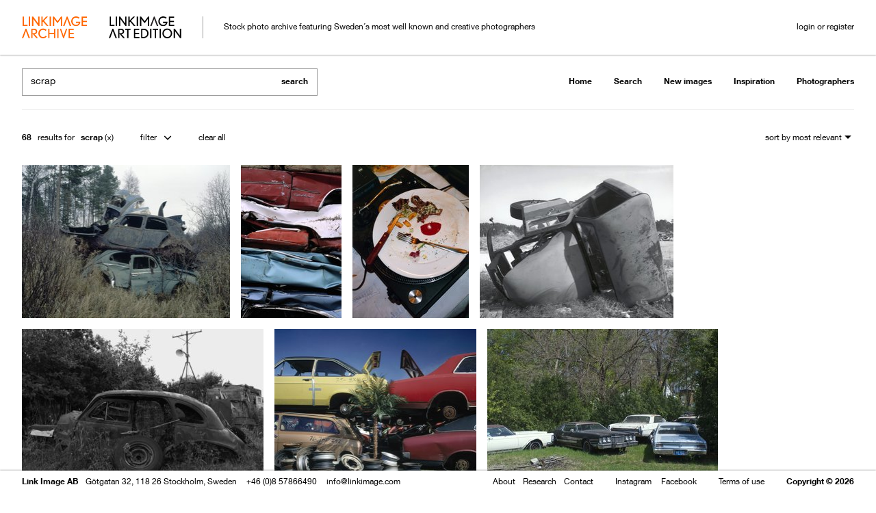

--- FILE ---
content_type: text/html; charset=utf-8
request_url: https://archive.linkimage.com/tags/scrap
body_size: 13572
content:
<!DOCTYPE html>
<html>
<head>
<!-- Global site tag (gtag.js) - Google Analytics -->
<script async src="https://www.googletagmanager.com/gtag/js?id=UA-108931597-1"></script>
<script>
  window.dataLayer = window.dataLayer || [];
  function gtag(){dataLayer.push(arguments);}
  gtag('js', new Date());

  gtag('config', 'UA-108931597-1');
</script>


<title>
Link Image -
scrap

</title>
<meta content='scrap, images, search, image archive, link image, buy images, best photographers ' name='keywords'>
<meta content='Image search results for scrap in Link Image Archive. ' name='description'>
<link href="///fast.fonts.net/cssapi/eb20bea7-60cd-4746-bf13-02ef2fba9040.css" media="none" onload="this.media=&#x27;all&#x27;;" rel="stylesheet" type="text/css" />
<link href="///archive.linkimage.com/assets/application-c4f439c10d3814c049de720ba16dca29.css" media="all" rel="stylesheet" type="text/css" />
<meta content="authenticity_token" name="csrf-param" />
<meta content="/YFgeJ/LYhLplkr9Dd1i17XpOKvv/EIYP2ysVKrrK3Q=" name="csrf-token" />
<meta content='PH0Fg5LvRfTDOOeyYe-8Yrk7doSvuZepZ0a_h21yjY0' name='google-site-verification'>

</head>
<body class='images search'>

<div id='root'>
<header class='#header' id='header'>
<div class='nav-bar-shaddow'></div>
<div class='#nav bar' id='nav'>
<ul class="main-menu"><li class="selected simple-navigation-active-leaf" id="archive"><a href="/" class="selected">archive</a></li><li id="art_edition"><a href="http://artedition.linkimage.com/">art edition</a></li></ul>
<div class='splitter'></div>
<div class='user-menu-profile'>
<div class='logged-in-user login-on'>
Logged in as
<span class='logged-in-user-name'>
Name
</span>
</div>
<ul class="user-menu"><li class="login-on" id="lightbox_menu_link"><a href="/users#lightboxes-tab" class="ajax-modal-link" data-onload="onLoadMyAccount">Lightbox</a></li><li class="profile login-on" id="login_on"><a href="/users" class="ajax-modal-link" data-onload="onLoadMyAccount" id="login-on">Account</a></li><li class="profile login-off" id="login_off"><a href="/login-or-register" class="ajax-modal-link" data-onload="onLoadLoginOrRegister">login or register</a></li></ul>
</div>
<div class='site-descr'>
<div class='wrapper'>
<p>Stock photo archive featuring Sweden´s most well known and creative photographers</p>
</div>
</div>
</div>
<div id='filters'>
<div class='#options bar' id='options'>
<!-- = yield :website_info -->
<form action='/images/search' class='search' id='search'>
<input class='mfp-prevent-close' id='search-input' name='query' placeholder='' type='search' value='scrap'>
<button class='search-trigger mfp-prevent-close' type='submit'>
search
</button>
</form>

<!-- %a#advanced-search-trigger{:href => "#", :data_active => show_advanced_form } advanced search -->
<ul class="sub-menu"><li id="home"><a href="/">Home</a></li><li id="search"><a href="/images/search">Search</a></li><li id="recent"><a href="/images/recent">New images</a></li><li id="inspiration"><a href="/images/inspiration">Inspiration</a></li><li id="photographers"><a href="/photographers">Photographers</a></li></ul>
</div>
<div class='#advanced-options bar' id='advanced-options'>
<div class='results'>
<span class='results-count'></span>
<span class='results-label'></span>
<span class='current-tokens'></span>
<a href='#' id='advanced-search-trigger'>filter</a>
<span class='current-filters'></span>
<a class='clear-filters' href='/images/search' style='display: none'>clear all</a>
</div>
<div class='sort-pagination'>
<div class='sort-container'>
<!-- =render partial: '/shared/sort-options' -->
</div>
<div class='pagination-container'>
<!-- = found_images.nil? ? nil : will_paginate(found_images) -->
</div>
</div>
</div>
</div>
</header>

<main class='#main' id='main'>
<div class='#sidebar' id='sidebar'>
<form action='/images/search' id='filters-form' method='post'>
<input id="page" name="page" type="hidden" value="1" />
<input id="sort" name="sort" type="hidden" />
<input id="query" name="query" type="hidden" value="scrap" />


<div data-collapse id='facets'>
<h3 class=''>Photographers</h3>
<ul class='form-filters' data-facet='creator'>
<li data-facet-term=''>
<input class="filter-value" data-facet-value="" data-facet="creator" id="creator-0" name="facets[creator][0]" type="checkbox" value="" />
<label for='creator-0'>

<span>(<span class='result-count'>0</span>)</span>
</label>
</li>
<li data-facet-term='Berno Hjälmrud'>
<input class="filter-value" data-facet-value="Berno Hjälmrud" data-facet="creator" id="creator-1" name="facets[creator][1]" type="checkbox" value="Berno Hjälmrud" />
<label for='creator-1'>
<a href="/photographers/berno-hjalmrud/images">Berno Hjälmrud
</a><span>(<span class='result-count'>1</span>)</span>
</label>
</li>
<li data-facet-term='Björn Keller'>
<input class="filter-value" data-facet-value="Björn Keller" data-facet="creator" id="creator-2" name="facets[creator][2]" type="checkbox" value="Björn Keller" />
<label for='creator-2'>
<a href="/photographers/bjorn-keller/images">Björn Keller
</a><span>(<span class='result-count'>16</span>)</span>
</label>
</li>
<li data-facet-term='Björn Terring'>
<input class="filter-value" data-facet-value="Björn Terring" data-facet="creator" id="creator-3" name="facets[creator][3]" type="checkbox" value="Björn Terring" />
<label for='creator-3'>
<a href="/photographers/bjorn-terring/images">Björn Terring
</a><span>(<span class='result-count'>0</span>)</span>
</label>
</li>
<li data-facet-term='Brendan Austin'>
<input class="filter-value" data-facet-value="Brendan Austin" data-facet="creator" id="creator-4" name="facets[creator][4]" type="checkbox" value="Brendan Austin" />
<label for='creator-4'>
<a href="/photographers/brendan-austin/images">Brendan Austin
</a><span>(<span class='result-count'>0</span>)</span>
</label>
</li>
<li data-facet-term='Carl Bengtsson'>
<input class="filter-value" data-facet-value="Carl Bengtsson" data-facet="creator" id="creator-5" name="facets[creator][5]" type="checkbox" value="Carl Bengtsson" />
<label for='creator-5'>
<a href="/photographers/carl-bengtsson/images">Carl Bengtsson
</a><span>(<span class='result-count'>2</span>)</span>
</label>
</li>
<li data-facet-term='Carl Hjelte'>
<input class="filter-value" data-facet-value="Carl Hjelte" data-facet="creator" id="creator-6" name="facets[creator][6]" type="checkbox" value="Carl Hjelte" />
<label for='creator-6'>
<a href="/photographers/carl-hjelte/images">Carl Hjelte
</a><span>(<span class='result-count'>3</span>)</span>
</label>
</li>
<li data-facet-term='Christian Gustavsson'>
<input class="filter-value" data-facet-value="Christian Gustavsson" data-facet="creator" id="creator-7" name="facets[creator][7]" type="checkbox" value="Christian Gustavsson" />
<label for='creator-7'>
<a href="/photographers/christian-gustavsson/images">Christian Gustavsson
</a><span>(<span class='result-count'>0</span>)</span>
</label>
</li>
<li data-facet-term='Daniela Gyllensten'>
<input class="filter-value" data-facet-value="Daniela Gyllensten" data-facet="creator" id="creator-8" name="facets[creator][8]" type="checkbox" value="Daniela Gyllensten" />
<label for='creator-8'>
<a href="/photographers/daniela-gyllensten/images">Daniela Gyllensten
</a><span>(<span class='result-count'>0</span>)</span>
</label>
</li>
<li data-facet-term='Denise Grünstein'>
<input class="filter-value" data-facet-value="Denise Grünstein" data-facet="creator" id="creator-9" name="facets[creator][9]" type="checkbox" value="Denise Grünstein" />
<label for='creator-9'>
<a href="/photographers/denise-grunstein/images">Denise Grünstein
</a><span>(<span class='result-count'>0</span>)</span>
</label>
</li>
<li data-facet-term='Elisabeth Toll'>
<input class="filter-value" data-facet-value="Elisabeth Toll" data-facet="creator" id="creator-10" name="facets[creator][10]" type="checkbox" value="Elisabeth Toll" />
<label for='creator-10'>
<a href="/photographers/elisabeth-toll/images">Elisabeth Toll
</a><span>(<span class='result-count'>2</span>)</span>
</label>
</li>
<li data-facet-term='Ewa-Marie Rundquist'>
<input class="filter-value" data-facet-value="Ewa-Marie Rundquist" data-facet="creator" id="creator-11" name="facets[creator][11]" type="checkbox" value="Ewa-Marie Rundquist" />
<label for='creator-11'>
<a href="/photographers/ewa-marie-rundquist/images">Ewa-Marie Rundquist
</a><span>(<span class='result-count'>0</span>)</span>
</label>
</li>
<li data-facet-term='Felix Odell'>
<input class="filter-value" data-facet-value="Felix Odell" data-facet="creator" id="creator-12" name="facets[creator][12]" type="checkbox" value="Felix Odell" />
<label for='creator-12'>
<a href="/photographers/felix-odell/images">Felix Odell
</a><span>(<span class='result-count'>4</span>)</span>
</label>
</li>
<li data-facet-term='Frederik Lieberath'>
<input class="filter-value" data-facet-value="Frederik Lieberath" data-facet="creator" id="creator-13" name="facets[creator][13]" type="checkbox" value="Frederik Lieberath" />
<label for='creator-13'>
<a href="/photographers/frederik-lieberath/images">Frederik Lieberath
</a><span>(<span class='result-count'>0</span>)</span>
</label>
</li>
<li data-facet-term='Gerry Johansson'>
<input class="filter-value" data-facet-value="Gerry Johansson" data-facet="creator" id="creator-14" name="facets[creator][14]" type="checkbox" value="Gerry Johansson" />
<label for='creator-14'>
<a href="/photographers/gerry-johansson/images">Gerry Johansson
</a><span>(<span class='result-count'>18</span>)</span>
</label>
</li>
<li data-facet-term='Gunnar Smoliansky'>
<input class="filter-value" data-facet-value="Gunnar Smoliansky" data-facet="creator" id="creator-15" name="facets[creator][15]" type="checkbox" value="Gunnar Smoliansky" />
<label for='creator-15'>
<a href="/photographers/gunnar-smoliansky/images">Gunnar Smoliansky
</a><span>(<span class='result-count'>5</span>)</span>
</label>
</li>
<li data-facet-term='Henrik Bonnevier'>
<input class="filter-value" data-facet-value="Henrik Bonnevier" data-facet="creator" id="creator-16" name="facets[creator][16]" type="checkbox" value="Henrik Bonnevier" />
<label for='creator-16'>
<a href="/photographers/henrik-bonnevier/images">Henrik Bonnevier
</a><span>(<span class='result-count'>0</span>)</span>
</label>
</li>
<li data-facet-term='Ida Borg'>
<input class="filter-value" data-facet-value="Ida Borg" data-facet="creator" id="creator-17" name="facets[creator][17]" type="checkbox" value="Ida Borg" />
<label for='creator-17'>
<a href="/photographers/ida-borg/images">Ida Borg
</a><span>(<span class='result-count'>0</span>)</span>
</label>
</li>
<li data-facet-term='Idha Lindhag'>
<input class="filter-value" data-facet-value="Idha Lindhag" data-facet="creator" id="creator-18" name="facets[creator][18]" type="checkbox" value="Idha Lindhag" />
<label for='creator-18'>
<a href="/photographers/idha-lindhag/images">Idha Lindhag
</a><span>(<span class='result-count'>0</span>)</span>
</label>
</li>
<li data-facet-term='Jimmy Backius'>
<input class="filter-value" data-facet-value="Jimmy Backius" data-facet="creator" id="creator-19" name="facets[creator][19]" type="checkbox" value="Jimmy Backius" />
<label for='creator-19'>
<a href="/photographers/jimmy-backius/images">Jimmy Backius
</a><span>(<span class='result-count'>0</span>)</span>
</label>
</li>
<li data-facet-term='Joakim Kocjancic'>
<input class="filter-value" data-facet-value="Joakim Kocjancic" data-facet="creator" id="creator-20" name="facets[creator][20]" type="checkbox" value="Joakim Kocjancic" />
<label for='creator-20'>
<a href="/photographers/joakim-kocjancic--2/images">Joakim Kocjancic
</a><span>(<span class='result-count'>2</span>)</span>
</label>
</li>
<li data-facet-term='Joakim Sidenvall'>
<input class="filter-value" data-facet-value="Joakim Sidenvall" data-facet="creator" id="creator-21" name="facets[creator][21]" type="checkbox" value="Joakim Sidenvall" />
<label for='creator-21'>
<a href="/photographers/joakim-sidenvall/images">Joakim Sidenvall
</a><span>(<span class='result-count'>0</span>)</span>
</label>
</li>
<li data-facet-term='Johan Warden'>
<input class="filter-value" data-facet-value="Johan Warden" data-facet="creator" id="creator-22" name="facets[creator][22]" type="checkbox" value="Johan Warden" />
<label for='creator-22'>
<a href="/photographers/johan-warden/images">Johan Warden
</a><span>(<span class='result-count'>0</span>)</span>
</label>
</li>
<li data-facet-term='Katarina Grip Höök'>
<input class="filter-value" data-facet-value="Katarina Grip Höök" data-facet="creator" id="creator-23" name="facets[creator][23]" type="checkbox" value="Katarina Grip Höök" />
<label for='creator-23'>
<a href="/photographers/katarina-grip-hook/images">Katarina Grip Höök
</a><span>(<span class='result-count'>0</span>)</span>
</label>
</li>
<li data-facet-term='Linda Bergman'>
<input class="filter-value" data-facet-value="Linda Bergman" data-facet="creator" id="creator-24" name="facets[creator][24]" type="checkbox" value="Linda Bergman" />
<label for='creator-24'>
<a href="/photographers/linda-bergman/images">Linda Bergman
</a><span>(<span class='result-count'>1</span>)</span>
</label>
</li>
<li data-facet-term='Magnus Magnusson'>
<input class="filter-value" data-facet-value="Magnus Magnusson" data-facet="creator" id="creator-25" name="facets[creator][25]" type="checkbox" value="Magnus Magnusson" />
<label for='creator-25'>
<a href="/photographers/magnus-magnusson/images">Magnus Magnusson
</a><span>(<span class='result-count'>0</span>)</span>
</label>
</li>
<li data-facet-term='Marcus Palmqvist'>
<input class="filter-value" data-facet-value="Marcus Palmqvist" data-facet="creator" id="creator-26" name="facets[creator][26]" type="checkbox" value="Marcus Palmqvist" />
<label for='creator-26'>
<a href="/photographers/marcus-palmqvist/images">Marcus Palmqvist
</a><span>(<span class='result-count'>0</span>)</span>
</label>
</li>
<li data-facet-term='Martin Vallin'>
<input class="filter-value" data-facet-value="Martin Vallin" data-facet="creator" id="creator-27" name="facets[creator][27]" type="checkbox" value="Martin Vallin" />
<label for='creator-27'>
<a href="/photographers/martin-vallin/images">Martin Vallin
</a><span>(<span class='result-count'>0</span>)</span>
</label>
</li>
<li data-facet-term='Martina Hoogland-Ivanow'>
<input class="filter-value" data-facet-value="Martina Hoogland-Ivanow" data-facet="creator" id="creator-28" name="facets[creator][28]" type="checkbox" value="Martina Hoogland-Ivanow" />
<label for='creator-28'>
<a href="/photographers/martina-hoogland-ivanow/images">Martina Hoogland-Ivanow
</a><span>(<span class='result-count'>0</span>)</span>
</label>
</li>
<li data-facet-term='Mathias Sterner'>
<input class="filter-value" data-facet-value="Mathias Sterner" data-facet="creator" id="creator-29" name="facets[creator][29]" type="checkbox" value="Mathias Sterner" />
<label for='creator-29'>
<a href="/photographers/mathias-sterner/images">Mathias Sterner
</a><span>(<span class='result-count'>1</span>)</span>
</label>
</li>
<li data-facet-term='Mattias Edwall'>
<input class="filter-value" data-facet-value="Mattias Edwall" data-facet="creator" id="creator-30" name="facets[creator][30]" type="checkbox" value="Mattias Edwall" />
<label for='creator-30'>
<a href="/photographers/mattias-edwall/images">Mattias Edwall
</a><span>(<span class='result-count'>0</span>)</span>
</label>
</li>
<li data-facet-term='Patric Johansson'>
<input class="filter-value" data-facet-value="Patric Johansson" data-facet="creator" id="creator-31" name="facets[creator][31]" type="checkbox" value="Patric Johansson" />
<label for='creator-31'>
<a href="/photographers/patric-johansson/images">Patric Johansson
</a><span>(<span class='result-count'>3</span>)</span>
</label>
</li>
<li data-facet-term='Pelle Kronestedt'>
<input class="filter-value" data-facet-value="Pelle Kronestedt" data-facet="creator" id="creator-32" name="facets[creator][32]" type="checkbox" value="Pelle Kronestedt" />
<label for='creator-32'>
<a href="/photographers/pelle-kronestedt/images">Pelle Kronestedt
</a><span>(<span class='result-count'>3</span>)</span>
</label>
</li>
<li data-facet-term='Philip Karlberg'>
<input class="filter-value" data-facet-value="Philip Karlberg" data-facet="creator" id="creator-33" name="facets[creator][33]" type="checkbox" value="Philip Karlberg" />
<label for='creator-33'>
<a href="/photographers/philip-karlberg/images">Philip Karlberg
</a><span>(<span class='result-count'>0</span>)</span>
</label>
</li>
<li data-facet-term='Rowan Thornhill'>
<input class="filter-value" data-facet-value="Rowan Thornhill" data-facet="creator" id="creator-34" name="facets[creator][34]" type="checkbox" value="Rowan Thornhill" />
<label for='creator-34'>
<a href="/photographers/rowan-thornhill/images">Rowan Thornhill
</a><span>(<span class='result-count'>0</span>)</span>
</label>
</li>
<li data-facet-term='Sandra Freij'>
<input class="filter-value" data-facet-value="Sandra Freij" data-facet="creator" id="creator-35" name="facets[creator][35]" type="checkbox" value="Sandra Freij" />
<label for='creator-35'>
<a href="/photographers/sandra-freij/images">Sandra Freij
</a><span>(<span class='result-count'>0</span>)</span>
</label>
</li>
<li data-facet-term='Sesse Lind'>
<input class="filter-value" data-facet-value="Sesse Lind" data-facet="creator" id="creator-36" name="facets[creator][36]" type="checkbox" value="Sesse Lind" />
<label for='creator-36'>
<a href="/photographers/sesse-lind/images">Sesse Lind
</a><span>(<span class='result-count'>1</span>)</span>
</label>
</li>
<li data-facet-term='Stefan Andersson'>
<input class="filter-value" data-facet-value="Stefan Andersson" data-facet="creator" id="creator-37" name="facets[creator][37]" type="checkbox" value="Stefan Andersson" />
<label for='creator-37'>
<a href="/photographers/stefan-andersson/images">Stefan Andersson
</a><span>(<span class='result-count'>1</span>)</span>
</label>
</li>
<li data-facet-term='Thomas Klementsson'>
<input class="filter-value" data-facet-value="Thomas Klementsson" data-facet="creator" id="creator-38" name="facets[creator][38]" type="checkbox" value="Thomas Klementsson" />
<label for='creator-38'>
<a href="/photographers/thomas-klementsson/images">Thomas Klementsson
</a><span>(<span class='result-count'>0</span>)</span>
</label>
</li>
<li data-facet-term='Tobias Regell'>
<input class="filter-value" data-facet-value="Tobias Regell" data-facet="creator" id="creator-39" name="facets[creator][39]" type="checkbox" value="Tobias Regell" />
<label for='creator-39'>
<a href="/photographers/tobias-regell/images">Tobias Regell
</a><span>(<span class='result-count'>0</span>)</span>
</label>
</li>
<li data-facet-term='Åke E:son Lindman'>
<input class="filter-value" data-facet-value="Åke E:son Lindman" data-facet="creator" id="creator-40" name="facets[creator][40]" type="checkbox" value="Åke E:son Lindman" />
<label for='creator-40'>
<a href="/photographers/ake-e-son-lindman/images">Åke E:son Lindman
</a><span>(<span class='result-count'>0</span>)</span>
</label>
</li>
<li>
<a class='select-all' href='#'>select all</a>
</li>
<li>
<a class='deselect-all' href='#'>deselect all</a>
</li>
</ul>

<h3 class=''>Keywords</h3>
<ul class='form-filters' data-facet-dynamic data-facet='en_keywords'>
<li data-facet-term='scrap'>
<input class="filter-value" data-facet-value="scrap" data-facet="en_keywords" id="en_keywords-0" name="facets[en_keywords][0]" type="checkbox" value="scrap" />
<label for='en_keywords-0'>
<a href="/tags/scrap">scrap</a>
<span>(<span class='result-count'>58</span>)</span>
</label>
</li>
<li data-facet-term='car'>
<input class="filter-value" data-facet-value="car" data-facet="en_keywords" id="en_keywords-1" name="facets[en_keywords][1]" type="checkbox" value="car" />
<label for='en_keywords-1'>
<a href="/tags/car">car</a>
<span>(<span class='result-count'>31</span>)</span>
</label>
</li>
<li data-facet-term='rust'>
<input class="filter-value" data-facet-value="rust" data-facet="en_keywords" id="en_keywords-2" name="facets[en_keywords][2]" type="checkbox" value="rust" />
<label for='en_keywords-2'>
<a href="/tags/rust">rust</a>
<span>(<span class='result-count'>14</span>)</span>
</label>
</li>
<li data-facet-term='ELV'>
<input class="filter-value" data-facet-value="ELV" data-facet="en_keywords" id="en_keywords-3" name="facets[en_keywords][3]" type="checkbox" value="ELV" />
<label for='en_keywords-3'>
<a href="/tags/elv">ELV</a>
<span>(<span class='result-count'>12</span>)</span>
</label>
</li>
<li data-facet-term='cars'>
<input class="filter-value" data-facet-value="cars" data-facet="en_keywords" id="en_keywords-4" name="facets[en_keywords][4]" type="checkbox" value="cars" />
<label for='en_keywords-4'>
<a href="/tags/cars">cars</a>
<span>(<span class='result-count'>10</span>)</span>
</label>
</li>
<li data-facet-term='old'>
<input class="filter-value" data-facet-value="old" data-facet="en_keywords" id="en_keywords-5" name="facets[en_keywords][5]" type="checkbox" value="old" />
<label for='en_keywords-5'>
<a href="/tags/old">old</a>
<span>(<span class='result-count'>8</span>)</span>
</label>
</li>
<li data-facet-term='metal'>
<input class="filter-value" data-facet-value="metal" data-facet="en_keywords" id="en_keywords-6" name="facets[en_keywords][6]" type="checkbox" value="metal" />
<label for='en_keywords-6'>
<a href="/tags/metal">metal</a>
<span>(<span class='result-count'>6</span>)</span>
</label>
</li>
<li data-facet-term='debris'>
<input class="filter-value" data-facet-value="debris" data-facet="en_keywords" id="en_keywords-7" name="facets[en_keywords][7]" type="checkbox" value="debris" />
<label for='en_keywords-7'>
<a href="/tags/debris">debris</a>
<span>(<span class='result-count'>5</span>)</span>
</label>
</li>
<li data-facet-term='Nature'>
<input class="filter-value" data-facet-value="Nature" data-facet="en_keywords" id="en_keywords-8" name="facets[en_keywords][8]" type="checkbox" value="Nature" />
<label for='en_keywords-8'>
<a href="/tags/nature">Nature</a>
<span>(<span class='result-count'>5</span>)</span>
</label>
</li>
<li data-facet-term='environment'>
<input class="filter-value" data-facet-value="environment" data-facet="en_keywords" id="en_keywords-9" name="facets[en_keywords][9]" type="checkbox" value="environment" />
<label for='en_keywords-9'>
<a href="/tags/environment">environment</a>
<span>(<span class='result-count'>4</span>)</span>
</label>
</li>
<li>
<a class='select-all' href='#'>select all</a>
</li>
<li>
<a class='deselect-all' href='#'>deselect all</a>
</li>
</ul>

<h3 class=''>Model release</h3>
<ul class='form-filters' data-facet='model_release_status'>
<li data-facet-term=''>
<input class="filter-value" data-facet-value="" data-facet="model_release_status" id="model_release_status-0" name="facets[model_release_status][0]" type="checkbox" value="" />
<label for='model_release_status-0'>

<span>(<span class='result-count'>0</span>)</span>
</label>
</li>
<li data-facet-term='limited'>
<input class="filter-value" data-facet-value="limited" data-facet="model_release_status" id="model_release_status-1" name="facets[model_release_status][1]" type="checkbox" value="limited" />
<label for='model_release_status-1'>
Limited or incomplete model releases
<span>(<span class='result-count'>0</span>)</span>
</label>
</li>
<li data-facet-term='none'>
<input class="filter-value" data-facet-value="none" data-facet="model_release_status" id="model_release_status-2" name="facets[model_release_status][2]" type="checkbox" value="none" />
<label for='model_release_status-2'>
Not model released
<span>(<span class='result-count'>2</span>)</span>
</label>
</li>
<li data-facet-term='not_applicable'>
<input class="filter-value" data-facet-value="not_applicable" data-facet="model_release_status" id="model_release_status-3" name="facets[model_release_status][3]" type="checkbox" value="not_applicable" />
<label for='model_release_status-3'>
Not applicable
<span>(<span class='result-count'>1</span>)</span>
</label>
</li>
<li data-facet-term='unlimited'>
<input class="filter-value" data-facet-value="unlimited" data-facet="model_release_status" id="model_release_status-4" name="facets[model_release_status][4]" type="checkbox" value="unlimited" />
<label for='model_release_status-4'>
Model released
<span>(<span class='result-count'>57</span>)</span>
</label>
</li>
</ul>

<!-- =render :partial => '/shared/facet', locals: { name: "Category", facet: 'category' } -->
<h3 class=''>Color</h3>
<ul class='form-filters' data-facet='color_mode'>
<li data-facet-term='B'>
<input class="filter-value" data-facet-value="B" data-facet="color_mode" id="color_mode-0" name="facets[color_mode][0]" type="checkbox" value="B" />
<label for='color_mode-0'>
Black &amp; White
<span>(<span class='result-count'>7</span>)</span>
</label>
</li>
<li data-facet-term='C'>
<input class="filter-value" data-facet-value="C" data-facet="color_mode" id="color_mode-1" name="facets[color_mode][1]" type="checkbox" value="C" />
<label for='color_mode-1'>
Color
<span>(<span class='result-count'>61</span>)</span>
</label>
</li>
</ul>

<h3 class=''>Orientation</h3>
<ul class='form-filters' data-facet='image_orientation'>
<li data-facet-term='L'>
<input class="filter-value" data-facet-value="L" data-facet="image_orientation" id="image_orientation-0" name="facets[image_orientation][0]" type="checkbox" value="L" />
<label for='image_orientation-0'>
Landscape
<span>(<span class='result-count'>48</span>)</span>
</label>
</li>
<li data-facet-term='P'>
<input class="filter-value" data-facet-value="P" data-facet="image_orientation" id="image_orientation-1" name="facets[image_orientation][1]" type="checkbox" value="P" />
<label for='image_orientation-1'>
Portrait
<span>(<span class='result-count'>18</span>)</span>
</label>
</li>
<li data-facet-term='S'>
<input class="filter-value" data-facet-value="S" data-facet="image_orientation" id="image_orientation-2" name="facets[image_orientation][2]" type="checkbox" value="S" />
<label for='image_orientation-2'>
Square
<span>(<span class='result-count'>2</span>)</span>
</label>
</li>
</ul>

<!-- =render :partial => '/shared/facet-date', locals: { name: "Date", facet: 'created_at_month' } -->
</div>
</form>
</div>


<section class='#content' id='content'>
<div class='search-results'>
<ul class='image-list lazy-container'>
<li class='touchcarousel-item'>
<a class='ajax-modal-gallery-link image-link' data-image-id='28615' data-medium-image-height='320' data-medium-image-width='435' data-medium-image='///archive.linkimage.com/images/028/28615/normal_27526.jpg' data-photographer='Gerry Johansson' data-title='27526' href='/images/27526'>
<div class='image'>
<img class='lazy' data-original='///archive.linkimage.com/images/028/28615/small_27526.jpg' height='224' src='[data-uri]' width='304'>
<noscript>
<img alt="Scrap Cars in Nature by Gerry Johansson" height="224" src="///archive.linkimage.com/images/028/28615/small_27526.jpg" title="Scrap Cars in Nature by Gerry Johansson" width="304" />
</noscript>

</div>
</a>
</li>

<li class='touchcarousel-item'>
<a class='ajax-modal-gallery-link image-link' data-image-id='47732' data-medium-image-height='320' data-medium-image-width='210' data-medium-image='///archive.linkimage.com/images/047/47732/normal_5272.jpg' data-photographer='Carl Hjelte' data-title='5272' href='/images/5272'>
<div class='image'>
<img class='lazy' data-original='///archive.linkimage.com/images/047/47732/small_5272.jpg' height='224' src='[data-uri]' width='147'>
<noscript>
<img alt="5272 by Carl Hjelte" height="224" src="///archive.linkimage.com/images/047/47732/small_5272.jpg" title="5272 by Carl Hjelte" width="147" />
</noscript>

</div>
</a>
</li>

<li class='touchcarousel-item'>
<a class='ajax-modal-gallery-link image-link' data-image-id='43475' data-medium-image-height='320' data-medium-image-width='243' data-medium-image='///archive.linkimage.com/images/043/43475/normal_10915.jpg' data-photographer='Stefan Andersson' data-title='10915' href='/images/10915'>
<div class='image'>
<img class='lazy' data-original='///archive.linkimage.com/images/043/43475/small_10915.jpg' height='224' src='[data-uri]' width='170'>
<noscript>
<img alt="10915 by Stefan Andersson" height="224" src="///archive.linkimage.com/images/043/43475/small_10915.jpg" title="10915 by Stefan Andersson" width="170" />
</noscript>

</div>
</a>
</li>

<li class='touchcarousel-item'>
<a class='ajax-modal-gallery-link image-link' data-image-id='11641' data-medium-image-height='320' data-medium-image-width='405' data-medium-image='///archive.linkimage.com/images/011/11641/normal_34493.jpg' data-photographer='Gerry Johansson' data-title='34493' href='/images/34493'>
<div class='image'>
<img class='lazy' data-original='///archive.linkimage.com/images/011/11641/small_34493.jpg' height='224' src='[data-uri]' width='283'>
<noscript>
<img alt="Scrapped truck cab; by Gerry Johansson" height="224" src="///archive.linkimage.com/images/011/11641/small_34493.jpg" title="Scrapped truck cab; by Gerry Johansson" width="283" />
</noscript>

</div>
</a>
</li>

<li class='touchcarousel-item'>
<a class='ajax-modal-gallery-link image-link' data-image-id='12613' data-medium-image-height='320' data-medium-image-width='504' data-medium-image='///archive.linkimage.com/images/012/12613/normal_35837.jpg' data-photographer='Patric Johansson' data-title='35837' href='/images/35837'>
<div class='image'>
<img class='lazy' data-original='///archive.linkimage.com/images/012/12613/small_35837.jpg' height='224' src='[data-uri]' width='353'>
<noscript>
<img alt="35837 by Patric Johansson" height="224" src="///archive.linkimage.com/images/012/12613/small_35837.jpg" title="35837 by Patric Johansson" width="353" />
</noscript>

</div>
</a>
</li>

<li class='touchcarousel-item'>
<a class='ajax-modal-gallery-link image-link' data-image-id='41183' data-medium-image-height='320' data-medium-image-width='422' data-medium-image='///archive.linkimage.com/images/041/41183/normal_21453.jpg' data-photographer='Gerry Johansson' data-title='21453' href='/images/21453'>
<div class='image'>
<img class='lazy' data-original='///archive.linkimage.com/images/041/41183/small_21453.jpg' height='224' src='[data-uri]' width='295'>
<noscript>
<img alt="Bilskrot. Malmö by Gerry Johansson" height="224" src="///archive.linkimage.com/images/041/41183/small_21453.jpg" title="Bilskrot. Malmö by Gerry Johansson" width="295" />
</noscript>

</div>
</a>
</li>

<li class='touchcarousel-item'>
<a class='ajax-modal-gallery-link image-link' data-image-id='23363' data-medium-image-height='320' data-medium-image-width='481' data-medium-image='///archive.linkimage.com/images/023/23363/normal_49888.jpg' data-photographer='Gerry Johansson' data-title='49888' href='/images/49888'>
<div class='image'>
<img class='lazy' data-original='///archive.linkimage.com/images/023/23363/small_49888.jpg' height='224' src='[data-uri]' width='337'>
<noscript>
<img alt="Parked cars by Gerry Johansson" height="224" src="///archive.linkimage.com/images/023/23363/small_49888.jpg" title="Parked cars by Gerry Johansson" width="337" />
</noscript>

</div>
</a>
</li>

<li class='touchcarousel-item'>
<a class='ajax-modal-gallery-link image-link' data-image-id='35734' data-medium-image-height='320' data-medium-image-width='398' data-medium-image='///archive.linkimage.com/images/035/35734/normal_14629.jpg' data-photographer='Elisabeth Toll' data-title='14629' href='/images/14629'>
<div class='image'>
<img class='lazy' data-original='///archive.linkimage.com/images/035/35734/small_14629.jpg' height='224' src='[data-uri]' width='279'>
<noscript>
<img alt="14629 by Elisabeth Toll" height="224" src="///archive.linkimage.com/images/035/35734/small_14629.jpg" title="14629 by Elisabeth Toll" width="279" />
</noscript>

</div>
</a>
</li>

<li class='touchcarousel-item'>
<a class='ajax-modal-gallery-link image-link' data-image-id='35601' data-medium-image-height='320' data-medium-image-width='490' data-medium-image='///archive.linkimage.com/images/035/35601/normal_14510.jpg' data-photographer='Elisabeth Toll' data-title='14510' href='/images/14510'>
<div class='image'>
<img class='lazy' data-original='///archive.linkimage.com/images/035/35601/small_14510.jpg' height='224' src='[data-uri]' width='343'>
<noscript>
<img alt="14510 by Elisabeth Toll" height="224" src="///archive.linkimage.com/images/035/35601/small_14510.jpg" title="14510 by Elisabeth Toll" width="343" />
</noscript>

</div>
</a>
</li>

<li class='touchcarousel-item'>
<a class='ajax-modal-gallery-link image-link' data-image-id='47707' data-medium-image-height='320' data-medium-image-width='260' data-medium-image='///archive.linkimage.com/images/047/47707/normal_5182.jpg' data-photographer='Carl Hjelte' data-title='5182' href='/images/5182'>
<div class='image'>
<img class='lazy' data-original='///archive.linkimage.com/images/047/47707/small_5182.jpg' height='224' src='[data-uri]' width='182'>
<noscript>
<img alt="5182 by Carl Hjelte" height="224" src="///archive.linkimage.com/images/047/47707/small_5182.jpg" title="5182 by Carl Hjelte" width="182" />
</noscript>

</div>
</a>
</li>

<li class='touchcarousel-item'>
<a class='ajax-modal-gallery-link image-link' data-image-id='46641' data-medium-image-height='320' data-medium-image-width='321' data-medium-image='///archive.linkimage.com/images/046/46641/normal_3047.jpg' data-photographer='Carl Hjelte' data-title='3047' href='/images/3047'>
<div class='image'>
<img class='lazy' data-original='///archive.linkimage.com/images/046/46641/small_3047.jpg' height='224' src='[data-uri]' width='225'>
<noscript>
<img alt="Scrap cars on flatbed by Carl Hjelte" height="224" src="///archive.linkimage.com/images/046/46641/small_3047.jpg" title="Scrap cars on flatbed by Carl Hjelte" width="225" />
</noscript>

</div>
</a>
</li>

<li class='touchcarousel-item'>
<a class='ajax-modal-gallery-link image-link' data-image-id='45701' data-medium-image-height='320' data-medium-image-width='478' data-medium-image='///archive.linkimage.com/images/045/45701/normal_1485.jpg' data-photographer='Gunnar Smoliansky' data-title='1485' href='/images/1485'>
<div class='image'>
<img class='lazy' data-original='///archive.linkimage.com/images/045/45701/small_1485.jpg' height='224' src='[data-uri]' width='334'>
<noscript>
<img alt="two old cars by Gunnar Smoliansky" height="224" src="///archive.linkimage.com/images/045/45701/small_1485.jpg" title="two old cars by Gunnar Smoliansky" width="334" />
</noscript>

</div>
</a>
</li>

<li class='touchcarousel-item'>
<a class='ajax-modal-gallery-link image-link' data-image-id='10030' data-medium-image-height='320' data-medium-image-width='426' data-medium-image='///archive.linkimage.com/images/010/10030/normal_61195.jpg' data-photographer='Felix Odell' data-title='61195' href='/images/61195'>
<div class='image'>
<img class='lazy' data-original='///archive.linkimage.com/images/010/10030/small_61195.jpg' height='224' src='[data-uri]' width='298'>
<noscript>
<img alt="Sweden by Felix Odell" height="224" src="///archive.linkimage.com/images/010/10030/small_61195.jpg" title="Sweden by Felix Odell" width="298" />
</noscript>

</div>
</a>
</li>

<li class='touchcarousel-item'>
<a class='ajax-modal-gallery-link image-link' data-image-id='62029' data-medium-image-height='320' data-medium-image-width='480' data-medium-image='///archive.linkimage.com/images/062/62029/normal_73160.jpg' data-photographer='Mathias Sterner' data-title='73160' href='/images/73160'>
<div class='image'>
<img class='lazy' data-original='///archive.linkimage.com/images/062/62029/small_73160.jpg' height='224' src='[data-uri]' width='336'>
<noscript>
<img alt="73160 by Mathias Sterner" height="224" src="///archive.linkimage.com/images/062/62029/small_73160.jpg" title="73160 by Mathias Sterner" width="336" />
</noscript>

</div>
</a>
</li>

<li class='touchcarousel-item'>
<a class='ajax-modal-gallery-link image-link' data-image-id='18005' data-medium-image-height='320' data-medium-image-width='426' data-medium-image='///archive.linkimage.com/images/018/18005/normal_42529.jpg' data-photographer='Björn Keller' data-title='42529' href='/images/42529'>
<div class='image'>
<img class='lazy' data-original='///archive.linkimage.com/images/018/18005/small_42529.jpg' height='224' src='[data-uri]' width='298'>
<noscript>
<img alt="42529 by Björn Keller" height="224" src="///archive.linkimage.com/images/018/18005/small_42529.jpg" title="42529 by Björn Keller" width="298" />
</noscript>

</div>
</a>
</li>

<li class='touchcarousel-item'>
<a class='ajax-modal-gallery-link image-link' data-image-id='23852' data-medium-image-height='320' data-medium-image-width='426' data-medium-image='///archive.linkimage.com/images/023/23852/normal_50130.jpg' data-photographer='Björn Keller' data-title='50130' href='/images/50130'>
<div class='image'>
<img class='lazy' data-original='///archive.linkimage.com/images/023/23852/small_50130.jpg' height='224' src='[data-uri]' width='298'>
<noscript>
<img alt="50130 by Björn Keller" height="224" src="///archive.linkimage.com/images/023/23852/small_50130.jpg" title="50130 by Björn Keller" width="298" />
</noscript>

</div>
</a>
</li>

<li class='touchcarousel-item'>
<a class='ajax-modal-gallery-link image-link' data-image-id='28996' data-medium-image-height='320' data-medium-image-width='477' data-medium-image='///archive.linkimage.com/images/028/28996/normal_27722.jpg' data-photographer='Gerry Johansson' data-title='27722' href='/images/27722'>
<div class='image'>
<img class='lazy' data-original='///archive.linkimage.com/images/028/28996/small_27722.jpg' height='224' src='[data-uri]' width='334'>
<noscript>
<img alt="Scrap Cars in the garden. USA by Gerry Johansson" height="224" src="///archive.linkimage.com/images/028/28996/small_27722.jpg" title="Scrap Cars in the garden. USA by Gerry Johansson" width="334" />
</noscript>

</div>
</a>
</li>

<li class='touchcarousel-item'>
<a class='ajax-modal-gallery-link image-link' data-image-id='54035' data-medium-image-height='320' data-medium-image-width='480' data-medium-image='///archive.linkimage.com/images/054/54035/normal_65264.jpg' data-photographer='Linda Bergman' data-title='65264' href='/images/65264'>
<div class='image'>
<img class='lazy' data-original='///archive.linkimage.com/images/054/54035/small_65264.jpg' height='224' src='[data-uri]' width='336'>
<noscript>
<img alt="65264 by Linda Bergman" height="224" src="///archive.linkimage.com/images/054/54035/small_65264.jpg" title="65264 by Linda Bergman" width="336" />
</noscript>

</div>
</a>
</li>

<li class='touchcarousel-item'>
<a class='ajax-modal-gallery-link image-link' data-image-id='26711' data-medium-image-height='320' data-medium-image-width='256' data-medium-image='///archive.linkimage.com/images/026/26711/normal_25731.jpg' data-photographer='Pelle Kronestedt' data-title='25731' href='/images/25731'>
<div class='image'>
<img class='lazy' data-original='///archive.linkimage.com/images/026/26711/small_25731.jpg' height='224' src='[data-uri]' width='179'>
<noscript>
<img alt="Excavator in Endhoven, Holland, 1998 by Pelle Kronestedt" height="224" src="///archive.linkimage.com/images/026/26711/small_25731.jpg" title="Excavator in Endhoven, Holland, 1998 by Pelle Kronestedt" width="179" />
</noscript>

</div>
</a>
</li>

<li class='touchcarousel-item'>
<a class='ajax-modal-gallery-link image-link' data-image-id='26951' data-medium-image-height='320' data-medium-image-width='313' data-medium-image='///archive.linkimage.com/images/026/26951/normal_25917.jpg' data-photographer='Gunnar Smoliansky' data-title='25917' href='/images/25917'>
<div class='image'>
<img class='lazy' data-original='///archive.linkimage.com/images/026/26951/small_25917.jpg' height='224' src='[data-uri]' width='219'>
<noscript>
<img alt="25917 by Gunnar Smoliansky" height="224" src="///archive.linkimage.com/images/026/26951/small_25917.jpg" title="25917 by Gunnar Smoliansky" width="219" />
</noscript>

</div>
</a>
</li>

<li class='touchcarousel-item'>
<a class='ajax-modal-gallery-link image-link' data-image-id='27137' data-medium-image-height='320' data-medium-image-width='316' data-medium-image='///archive.linkimage.com/images/027/27137/normal_26187.jpg' data-photographer='Gunnar Smoliansky' data-title='26187' href='/images/26187'>
<div class='image'>
<img class='lazy' data-original='///archive.linkimage.com/images/027/27137/small_26187.jpg' height='224' src='[data-uri]' width='221'>
<noscript>
<img alt="26187 by Gunnar Smoliansky" height="224" src="///archive.linkimage.com/images/027/27137/small_26187.jpg" title="26187 by Gunnar Smoliansky" width="221" />
</noscript>

</div>
</a>
</li>

<li class='touchcarousel-item'>
<a class='ajax-modal-gallery-link image-link' data-image-id='29114' data-medium-image-height='320' data-medium-image-width='470' data-medium-image='///archive.linkimage.com/images/029/29114/normal_27874.jpg' data-photographer='Gerry Johansson' data-title='27874' href='/images/27874'>
<div class='image'>
<img class='lazy' data-original='///archive.linkimage.com/images/029/29114/small_27874.jpg' height='224' src='[data-uri]' width='329'>
<noscript>
<img alt="Bus Front, Japan by Gerry Johansson" height="224" src="///archive.linkimage.com/images/029/29114/small_27874.jpg" title="Bus Front, Japan by Gerry Johansson" width="329" />
</noscript>

</div>
</a>
</li>

<li class='touchcarousel-item'>
<a class='ajax-modal-gallery-link image-link' data-image-id='18014' data-medium-image-height='320' data-medium-image-width='426' data-medium-image='///archive.linkimage.com/images/018/18014/normal_42538.jpg' data-photographer='Björn Keller' data-title='42538' href='/images/42538'>
<div class='image'>
<img class='lazy' data-original='///archive.linkimage.com/images/018/18014/small_42538.jpg' height='224' src='[data-uri]' width='298'>
<noscript>
<img alt="42538 by Björn Keller" height="224" src="///archive.linkimage.com/images/018/18014/small_42538.jpg" title="42538 by Björn Keller" width="298" />
</noscript>

</div>
</a>
</li>

<li class='touchcarousel-item'>
<a class='ajax-modal-gallery-link image-link' data-image-id='23847' data-medium-image-height='320' data-medium-image-width='426' data-medium-image='///archive.linkimage.com/images/023/23847/normal_50127.jpg' data-photographer='Björn Keller' data-title='50127' href='/images/50127'>
<div class='image'>
<img class='lazy' data-original='///archive.linkimage.com/images/023/23847/small_50127.jpg' height='224' src='[data-uri]' width='298'>
<noscript>
<img alt="50127 by Björn Keller" height="224" src="///archive.linkimage.com/images/023/23847/small_50127.jpg" title="50127 by Björn Keller" width="298" />
</noscript>

</div>
</a>
</li>

<li class='touchcarousel-item'>
<a class='ajax-modal-gallery-link image-link' data-image-id='28190' data-medium-image-height='320' data-medium-image-width='488' data-medium-image='///archive.linkimage.com/images/028/28190/normal_27097.jpg' data-photographer='Gerry Johansson' data-title='27097' href='/images/27097'>
<div class='image'>
<img class='lazy' data-original='///archive.linkimage.com/images/028/28190/small_27097.jpg' height='224' src='[data-uri]' width='342'>
<noscript>
<img alt="Fences With Tyres. Bilskrot. Spain by Gerry Johansson" height="224" src="///archive.linkimage.com/images/028/28190/small_27097.jpg" title="Fences With Tyres. Bilskrot. Spain by Gerry Johansson" width="342" />
</noscript>

</div>
</a>
</li>

<li class='touchcarousel-item'>
<a class='ajax-modal-gallery-link image-link' data-image-id='9711' data-medium-image-height='320' data-medium-image-width='426' data-medium-image='///archive.linkimage.com/images/009/9711/normal_61186.jpg' data-photographer='Felix Odell' data-title='61186' href='/images/61186'>
<div class='image'>
<img class='lazy' data-original='///archive.linkimage.com/images/009/9711/small_61186.jpg' height='224' src='[data-uri]' width='298'>
<noscript>
<img alt="Sweden by Felix Odell" height="224" src="///archive.linkimage.com/images/009/9711/small_61186.jpg" title="Sweden by Felix Odell" width="298" />
</noscript>

</div>
</a>
</li>

<li class='touchcarousel-item'>
<a class='ajax-modal-gallery-link image-link' data-image-id='23031' data-medium-image-height='320' data-medium-image-width='426' data-medium-image='///archive.linkimage.com/images/023/23031/normal_49511.jpg' data-photographer='Björn Keller' data-title='49511' href='/images/49511'>
<div class='image'>
<img class='lazy' data-original='///archive.linkimage.com/images/023/23031/small_49511.jpg' height='224' src='[data-uri]' width='298'>
<noscript>
<img alt="49511 by Björn Keller" height="224" src="///archive.linkimage.com/images/023/23031/small_49511.jpg" title="49511 by Björn Keller" width="298" />
</noscript>

</div>
</a>
</li>

<li class='touchcarousel-item'>
<a class='ajax-modal-gallery-link image-link' data-image-id='23271' data-medium-image-height='320' data-medium-image-width='239' data-medium-image='///archive.linkimage.com/images/023/23271/normal_49504.jpg' data-photographer='Björn Keller' data-title='49504' href='/images/49504'>
<div class='image'>
<img class='lazy' data-original='///archive.linkimage.com/images/023/23271/small_49504.jpg' height='224' src='[data-uri]' width='167'>
<noscript>
<img alt="49504 by Björn Keller" height="224" src="///archive.linkimage.com/images/023/23271/small_49504.jpg" title="49504 by Björn Keller" width="167" />
</noscript>

</div>
</a>
</li>

<li class='touchcarousel-item'>
<a class='ajax-modal-gallery-link image-link' data-image-id='12609' data-medium-image-height='320' data-medium-image-width='504' data-medium-image='///archive.linkimage.com/images/012/12609/normal_35835.jpg' data-photographer='Patric Johansson' data-title='35835' href='/images/35835'>
<div class='image'>
<img class='lazy' data-original='///archive.linkimage.com/images/012/12609/small_35835.jpg' height='224' src='[data-uri]' width='353'>
<noscript>
<img alt="35835 by Patric Johansson" height="224" src="///archive.linkimage.com/images/012/12609/small_35835.jpg" title="35835 by Patric Johansson" width="353" />
</noscript>

</div>
</a>
</li>

<li class='touchcarousel-item'>
<a class='ajax-modal-gallery-link image-link' data-image-id='26768' data-medium-image-height='320' data-medium-image-width='320' data-medium-image='///archive.linkimage.com/images/026/26768/normal_25533.jpg' data-photographer='Pelle Kronestedt' data-title='25533' href='/images/25533'>
<div class='image'>
<img class='lazy' data-original='///archive.linkimage.com/images/026/26768/small_25533.jpg' height='224' src='[data-uri]' width='224'>
<noscript>
<img alt="Landfill in Iceland by Pelle Kronestedt" height="224" src="///archive.linkimage.com/images/026/26768/small_25533.jpg" title="Landfill in Iceland by Pelle Kronestedt" width="224" />
</noscript>

</div>
</a>
</li>

<li class='touchcarousel-item'>
<a class='ajax-modal-gallery-link image-link' data-image-id='26895' data-medium-image-height='320' data-medium-image-width='320' data-medium-image='///archive.linkimage.com/images/026/26895/normal_25639.jpg' data-photographer='Pelle Kronestedt' data-title='25639' href='/images/25639'>
<div class='image'>
<img class='lazy' data-original='///archive.linkimage.com/images/026/26895/small_25639.jpg' height='224' src='[data-uri]' width='224'>
<noscript>
<img alt="Island by Pelle Kronestedt" height="224" src="///archive.linkimage.com/images/026/26895/small_25639.jpg" title="Island by Pelle Kronestedt" width="224" />
</noscript>

</div>
</a>
</li>

<li class='touchcarousel-item'>
<a class='ajax-modal-gallery-link image-link' data-image-id='27153' data-medium-image-height='320' data-medium-image-width='441' data-medium-image='///archive.linkimage.com/images/027/27153/normal_26214.jpg' data-photographer='Gunnar Smoliansky' data-title='26214' href='/images/26214'>
<div class='image'>
<img class='lazy' data-original='///archive.linkimage.com/images/027/27153/small_26214.jpg' height='224' src='[data-uri]' width='308'>
<noscript>
<img alt="26214 by Gunnar Smoliansky" height="224" src="///archive.linkimage.com/images/027/27153/small_26214.jpg" title="26214 by Gunnar Smoliansky" width="308" />
</noscript>

</div>
</a>
</li>

<li class='touchcarousel-item'>
<a class='ajax-modal-gallery-link image-link' data-image-id='41242' data-medium-image-height='320' data-medium-image-width='419' data-medium-image='///archive.linkimage.com/images/041/41242/normal_21505.jpg' data-photographer='Gerry Johansson' data-title='21505' href='/images/21505'>
<div class='image'>
<img class='lazy' data-original='///archive.linkimage.com/images/041/41242/small_21505.jpg' height='224' src='[data-uri]' width='293'>
<noscript>
<img alt="Parts On Deck by Gerry Johansson" height="224" src="///archive.linkimage.com/images/041/41242/small_21505.jpg" title="Parts On Deck by Gerry Johansson" width="293" />
</noscript>

</div>
</a>
</li>

<li class='touchcarousel-item'>
<a class='ajax-modal-gallery-link image-link' data-image-id='40035' data-medium-image-height='320' data-medium-image-width='302' data-medium-image='///archive.linkimage.com/images/040/40035/normal_20248.jpg' data-photographer='Gerry Johansson' data-title='20248' href='/images/20248'>
<div class='image'>
<img class='lazy' data-original='///archive.linkimage.com/images/040/40035/small_20248.jpg' height='224' src='[data-uri]' width='211'>
<noscript>
<img alt="Boat. Halmstad by Gerry Johansson" height="224" src="///archive.linkimage.com/images/040/40035/small_20248.jpg" title="Boat. Halmstad by Gerry Johansson" width="211" />
</noscript>

</div>
</a>
</li>

<li class='touchcarousel-item'>
<a class='ajax-modal-gallery-link image-link' data-image-id='8190' data-medium-image-height='320' data-medium-image-width='442' data-medium-image='///archive.linkimage.com/images/008/8190/normal_59485.jpg' data-photographer='Carl Bengtsson' data-title='59485' href='/images/59485'>
<div class='image'>
<img class='lazy' data-original='///archive.linkimage.com/images/008/8190/small_59485.jpg' height='224' src='[data-uri]' width='310'>
<noscript>
<img alt="59485 by Carl Bengtsson" height="224" src="///archive.linkimage.com/images/008/8190/small_59485.jpg" title="59485 by Carl Bengtsson" width="310" />
</noscript>

</div>
</a>
</li>

<li class='touchcarousel-item'>
<a class='ajax-modal-gallery-link image-link' data-image-id='15876' data-medium-image-height='320' data-medium-image-width='426' data-medium-image='///archive.linkimage.com/images/015/15876/normal_40386.jpg' data-photographer='Björn Keller' data-title='40386' href='/images/40386'>
<div class='image'>
<img class='lazy' data-original='///archive.linkimage.com/images/015/15876/small_40386.jpg' height='224' src='[data-uri]' width='298'>
<noscript>
<img alt="Faro by Björn Keller" height="224" src="///archive.linkimage.com/images/015/15876/small_40386.jpg" title="Faro by Björn Keller" width="298" />
</noscript>

</div>
</a>
</li>

<li class='touchcarousel-item'>
<a class='ajax-modal-gallery-link image-link' data-image-id='29719' data-medium-image-height='320' data-medium-image-width='477' data-medium-image='///archive.linkimage.com/images/029/29719/normal_22475.jpg' data-photographer='Gerry Johansson' data-title='22475' href='/images/22475'>
<div class='image'>
<img class='lazy' data-original='///archive.linkimage.com/images/029/29719/small_22475.jpg' height='224' src='[data-uri]' width='333'>
<noscript>
<img alt="Truck With open hood by Gerry Johansson" height="224" src="///archive.linkimage.com/images/029/29719/small_22475.jpg" title="Truck With open hood by Gerry Johansson" width="333" />
</noscript>

</div>
</a>
</li>

<li class='touchcarousel-item'>
<a class='ajax-modal-gallery-link image-link' data-image-id='5915' data-medium-image-height='320' data-medium-image-width='213' data-medium-image='///archive.linkimage.com/images/005/5915/normal_32721.jpg' data-photographer='Berno Hjälmrud' data-title='32721' href='/images/32721'>
<div class='image'>
<img class='lazy' data-original='///archive.linkimage.com/images/005/5915/small_32721.jpg' height='224' src='[data-uri]' width='149'>
<noscript>
<img alt="TABLE RESERVATION by Berno Hjälmrud" height="224" src="///archive.linkimage.com/images/005/5915/small_32721.jpg" title="TABLE RESERVATION by Berno Hjälmrud" width="149" />
</noscript>

</div>
</a>
</li>

<li class='touchcarousel-item'>
<a class='ajax-modal-gallery-link image-link' data-image-id='10208' data-medium-image-height='320' data-medium-image-width='312' data-medium-image='///archive.linkimage.com/images/010/10208/normal_35041.jpg' data-photographer='Gerry Johansson' data-title='35041' href='/images/35041'>
<div class='image'>
<img class='lazy' data-original='///archive.linkimage.com/images/010/10208/small_35041.jpg' height='224' src='[data-uri]' width='218'>
<noscript>
<img alt="Volkswagen by Gerry Johansson" height="224" src="///archive.linkimage.com/images/010/10208/small_35041.jpg" title="Volkswagen by Gerry Johansson" width="218" />
</noscript>

</div>
</a>
</li>

<li class='touchcarousel-item'>
<a class='ajax-modal-gallery-link image-link' data-image-id='8490' data-medium-image-height='320' data-medium-image-width='480' data-medium-image='///archive.linkimage.com/images/008/8490/normal_59763.jpg' data-photographer='Björn Keller' data-title='59763' href='/images/59763'>
<div class='image'>
<img class='lazy' data-original='///archive.linkimage.com/images/008/8490/small_59763.jpg' height='224' src='[data-uri]' width='336'>
<noscript>
<img alt="59763 by Björn Keller" height="224" src="///archive.linkimage.com/images/008/8490/small_59763.jpg" title="59763 by Björn Keller" width="336" />
</noscript>

</div>
</a>
</li>

<li class='touchcarousel-item'>
<a class='ajax-modal-gallery-link image-link' data-image-id='16566' data-medium-image-height='320' data-medium-image-width='490' data-medium-image='///archive.linkimage.com/images/016/16566/normal_40745.jpg' data-photographer='Joakim Kocjancic' data-title='40745' href='/images/40745'>
<div class='image'>
<img class='lazy' data-original='///archive.linkimage.com/images/016/16566/small_40745.jpg' height='224' src='[data-uri]' width='343'>
<noscript>
<img alt="London 2005 by Joakim Kocjancic" height="224" src="///archive.linkimage.com/images/016/16566/small_40745.jpg" title="London 2005 by Joakim Kocjancic" width="343" />
</noscript>

</div>
</a>
</li>

<li class='touchcarousel-item'>
<a class='ajax-modal-gallery-link image-link' data-image-id='59415' data-medium-image-height='320' data-medium-image-width='240' data-medium-image='///archive.linkimage.com/images/059/59415/normal_70643.jpg' data-photographer='Patric Johansson' data-title='70643' href='/images/70643'>
<div class='image'>
<img class='lazy' data-original='///archive.linkimage.com/images/059/59415/small_70643.jpg' height='224' src='[data-uri]' width='168'>
<noscript>
<img alt="70643 by Patric Johansson" height="224" src="///archive.linkimage.com/images/059/59415/small_70643.jpg" title="70643 by Patric Johansson" width="168" />
</noscript>

</div>
</a>
</li>

<li class='touchcarousel-item'>
<a class='ajax-modal-gallery-link image-link' data-image-id='191' data-medium-image-height='320' data-medium-image-width='402' data-medium-image='///archive.linkimage.com/images/000/191/normal_45099.jpg' data-photographer='Felix Odell' data-title='45099' href='/images/45099'>
<div class='image'>
<img class='lazy' data-original='///archive.linkimage.com/images/000/191/small_45099.jpg' height='224' src='[data-uri]' width='281'>
<noscript>
<img alt="Sweden by Felix Odell" height="224" src="///archive.linkimage.com/images/000/191/small_45099.jpg" title="Sweden by Felix Odell" width="281" />
</noscript>

</div>
</a>
</li>

<li class='touchcarousel-item'>
<a class='ajax-modal-gallery-link image-link' data-image-id='30185' data-medium-image-height='320' data-medium-image-width='255' data-medium-image='///archive.linkimage.com/images/030/30185/normal_23486.jpg' data-photographer='Martin Palm' data-title='23486' href='/images/23486'>
<div class='image'>
<img class='lazy' data-original='///archive.linkimage.com/images/030/30185/small_23486.jpg' height='224' src='[data-uri]' width='178'>
<noscript>
<img alt="Woman in forest by Martin Palm" height="224" src="///archive.linkimage.com/images/030/30185/small_23486.jpg" title="Woman in forest by Martin Palm" width="178" />
</noscript>

</div>
</a>
</li>

<li class='touchcarousel-item'>
<a class='ajax-modal-gallery-link image-link' data-image-id='24809' data-medium-image-height='320' data-medium-image-width='426' data-medium-image='///archive.linkimage.com/images/024/24809/normal_51224.jpg' data-photographer='Björn Keller' data-title='51224' href='/images/51224'>
<div class='image'>
<img class='lazy' data-original='///archive.linkimage.com/images/024/24809/small_51224.jpg' height='224' src='[data-uri]' width='298'>
<noscript>
<img alt="51224 by Björn Keller" height="224" src="///archive.linkimage.com/images/024/24809/small_51224.jpg" title="51224 by Björn Keller" width="298" />
</noscript>

</div>
</a>
</li>

<li class='touchcarousel-item'>
<a class='ajax-modal-gallery-link image-link' data-image-id='32047' data-medium-image-height='320' data-medium-image-width='398' data-medium-image='///archive.linkimage.com/images/032/32047/normal_28859.jpg' data-photographer='Martin Palm' data-title='28859' href='/images/28859'>
<div class='image'>
<img class='lazy' data-original='///archive.linkimage.com/images/032/32047/small_28859.jpg' height='224' src='[data-uri]' width='279'>
<noscript>
<img alt="Abandoned Car by Martin Palm" height="224" src="///archive.linkimage.com/images/032/32047/small_28859.jpg" title="Abandoned Car by Martin Palm" width="279" />
</noscript>

</div>
</a>
</li>

<li class='touchcarousel-item'>
<a class='ajax-modal-gallery-link image-link' data-image-id='46536' data-medium-image-height='320' data-medium-image-width='259' data-medium-image='///archive.linkimage.com/images/046/46536/normal_2942.jpg' data-photographer='Martin Palm' data-title='2942' href='/images/2942'>
<div class='image'>
<img class='lazy' data-original='///archive.linkimage.com/images/046/46536/small_2942.jpg' height='224' src='[data-uri]' width='181'>
<noscript>
<img alt="Woman hold by Martin Palm" height="224" src="///archive.linkimage.com/images/046/46536/small_2942.jpg" title="Woman hold by Martin Palm" width="181" />
</noscript>

</div>
</a>
</li>

<li class='touchcarousel-item'>
<a class='ajax-modal-gallery-link image-link' data-image-id='8517' data-medium-image-height='320' data-medium-image-width='480' data-medium-image='///archive.linkimage.com/images/008/8517/normal_59793.jpg' data-photographer='Björn Keller' data-title='59793' href='/images/59793'>
<div class='image'>
<img class='lazy' data-original='///archive.linkimage.com/images/008/8517/small_59793.jpg' height='224' src='[data-uri]' width='336'>
<noscript>
<img alt="59793 by Björn Keller" height="224" src="///archive.linkimage.com/images/008/8517/small_59793.jpg" title="59793 by Björn Keller" width="336" />
</noscript>

</div>
</a>
</li>

<li class='touchcarousel-item'>
<a class='ajax-modal-gallery-link image-link' data-image-id='22185' data-medium-image-height='320' data-medium-image-width='327' data-medium-image='///archive.linkimage.com/images/022/22185/normal_48540.jpg' data-photographer='Björn Keller' data-title='48540' href='/images/48540'>
<div class='image'>
<img class='lazy' data-original='///archive.linkimage.com/images/022/22185/small_48540.jpg' height='224' src='[data-uri]' width='229'>
<noscript>
<img alt="48540 by Björn Keller" height="224" src="///archive.linkimage.com/images/022/22185/small_48540.jpg" title="48540 by Björn Keller" width="229" />
</noscript>

</div>
</a>
</li>

<li class='touchcarousel-item'>
<a class='ajax-modal-gallery-link image-link' data-image-id='28835' data-medium-image-height='320' data-medium-image-width='493' data-medium-image='///archive.linkimage.com/images/028/28835/normal_27748.jpg' data-photographer='Gerry Johansson' data-title='27748' href='/images/27748'>
<div class='image'>
<img class='lazy' data-original='///archive.linkimage.com/images/028/28835/small_27748.jpg' height='224' src='[data-uri]' width='345'>
<noscript>
<img alt="Scrap Cars on field by Gerry Johansson" height="224" src="///archive.linkimage.com/images/028/28835/small_27748.jpg" title="Scrap Cars on field by Gerry Johansson" width="345" />
</noscript>

</div>
</a>
</li>

<li class='touchcarousel-item'>
<a class='ajax-modal-gallery-link image-link' data-image-id='29035' data-medium-image-height='320' data-medium-image-width='487' data-medium-image='///archive.linkimage.com/images/029/29035/normal_27789.jpg' data-photographer='Gerry Johansson' data-title='27789' href='/images/27789'>
<div class='image'>
<img class='lazy' data-original='///archive.linkimage.com/images/029/29035/small_27789.jpg' height='224' src='[data-uri]' width='341'>
<noscript>
<img alt="Old truck and silo on the Prairie by Gerry Johansson" height="224" src="///archive.linkimage.com/images/029/29035/small_27789.jpg" title="Old truck and silo on the Prairie by Gerry Johansson" width="341" />
</noscript>

</div>
</a>
</li>

<li class='touchcarousel-item'>
<a class='ajax-modal-gallery-link image-link' data-image-id='40346' data-medium-image-height='320' data-medium-image-width='306' data-medium-image='///archive.linkimage.com/images/040/40346/normal_20549.jpg' data-photographer='Gerry Johansson' data-title='20549' href='/images/20549'>
<div class='image'>
<img class='lazy' data-original='///archive.linkimage.com/images/040/40346/small_20549.jpg' height='224' src='[data-uri]' width='214'>
<noscript>
<img alt="Advertising. Car On The High Pole. USA by Gerry Johansson" height="224" src="///archive.linkimage.com/images/040/40346/small_20549.jpg" title="Advertising. Car On The High Pole. USA by Gerry Johansson" width="214" />
</noscript>

</div>
</a>
</li>

<li class='touchcarousel-item'>
<a class='ajax-modal-gallery-link image-link' data-image-id='33973' data-medium-image-height='320' data-medium-image-width='323' data-medium-image='///archive.linkimage.com/images/033/33973/normal_30913.jpg' data-photographer='Martin Palm' data-title='30913' href='/images/30913'>
<div class='image'>
<img class='lazy' data-original='///archive.linkimage.com/images/033/33973/small_30913.jpg' height='224' src='[data-uri]' width='226'>
<noscript>
<img alt="Caravans by Martin Palm" height="224" src="///archive.linkimage.com/images/033/33973/small_30913.jpg" title="Caravans by Martin Palm" width="226" />
</noscript>

</div>
</a>
</li>

<li class='touchcarousel-item'>
<a class='ajax-modal-gallery-link image-link' data-image-id='41990' data-medium-image-height='320' data-medium-image-width='316' data-medium-image='///archive.linkimage.com/images/041/41990/normal_31173.jpg' data-photographer='Gerry Johansson' data-title='31173' href='/images/31173'>
<div class='image'>
<img class='lazy' data-original='///archive.linkimage.com/images/041/41990/small_31173.jpg' height='224' src='[data-uri]' width='221'>
<noscript>
<img alt="Street corner with hubcaps by Gerry Johansson" height="224" src="///archive.linkimage.com/images/041/41990/small_31173.jpg" title="Street corner with hubcaps by Gerry Johansson" width="221" />
</noscript>

</div>
</a>
</li>

<li class='touchcarousel-item'>
<a class='ajax-modal-gallery-link image-link' data-image-id='47284' data-medium-image-height='320' data-medium-image-width='258' data-medium-image='///archive.linkimage.com/images/047/47284/normal_4224.jpg' data-photographer='Björn Keller' data-title='4224' href='/images/4224'>
<div class='image'>
<img class='lazy' data-original='///archive.linkimage.com/images/047/47284/small_4224.jpg' height='224' src='[data-uri]' width='180'>
<noscript>
<img alt="4224 by Björn Keller" height="224" src="///archive.linkimage.com/images/047/47284/small_4224.jpg" title="4224 by Björn Keller" width="180" />
</noscript>

</div>
</a>
</li>

<li class='touchcarousel-item'>
<a class='ajax-modal-gallery-link image-link' data-image-id='48960' data-medium-image-height='320' data-medium-image-width='596' data-medium-image='///archive.linkimage.com/images/048/48960/normal_7621.jpg' data-photographer='Jan Nordberg' data-title='7621' href='/images/7621'>
<div class='image'>
<img class='lazy' data-original='///archive.linkimage.com/images/048/48960/small_7621.jpg' height='224' src='[data-uri]' width='417'>
<noscript>
<img alt="Hawaii by Jan Nordberg" height="224" src="///archive.linkimage.com/images/048/48960/small_7621.jpg" title="Hawaii by Jan Nordberg" width="417" />
</noscript>

</div>
</a>
</li>

<li class='touchcarousel-item'>
<a class='ajax-modal-gallery-link image-link' data-image-id='12313' data-medium-image-height='320' data-medium-image-width='253' data-medium-image='///archive.linkimage.com/images/012/12313/normal_35445.jpg' data-photographer='Gerry Johansson' data-title='35445' href='/images/35445'>
<div class='image'>
<img class='lazy' data-original='///archive.linkimage.com/images/012/12313/small_35445.jpg' height='224' src='[data-uri]' width='177'>
<noscript>
<img alt="Buick Eight by Gerry Johansson" height="224" src="///archive.linkimage.com/images/012/12313/small_35445.jpg" title="Buick Eight by Gerry Johansson" width="177" />
</noscript>

</div>
</a>
</li>

<li class='touchcarousel-item'>
<a class='ajax-modal-gallery-link image-link' data-image-id='14852' data-medium-image-height='320' data-medium-image-width='402' data-medium-image='///archive.linkimage.com/images/014/14852/normal_39038.jpg' data-photographer='Björn Keller' data-title='39038' href='/images/39038'>
<div class='image'>
<img class='lazy' data-original='///archive.linkimage.com/images/014/14852/small_39038.jpg' height='224' src='[data-uri]' width='281'>
<noscript>
<img alt="Volvo by Björn Keller" height="224" src="///archive.linkimage.com/images/014/14852/small_39038.jpg" title="Volvo by Björn Keller" width="281" />
</noscript>

</div>
</a>
</li>

<li class='touchcarousel-item'>
<a class='ajax-modal-gallery-link image-link' data-image-id='15879' data-medium-image-height='320' data-medium-image-width='426' data-medium-image='///archive.linkimage.com/images/015/15879/normal_40387.jpg' data-photographer='Björn Keller' data-title='40387' href='/images/40387'>
<div class='image'>
<img class='lazy' data-original='///archive.linkimage.com/images/015/15879/small_40387.jpg' height='224' src='[data-uri]' width='298'>
<noscript>
<img alt="Faro by Björn Keller" height="224" src="///archive.linkimage.com/images/015/15879/small_40387.jpg" title="Faro by Björn Keller" width="298" />
</noscript>

</div>
</a>
</li>

<li class='touchcarousel-item'>
<a class='ajax-modal-gallery-link image-link' data-image-id='27209' data-medium-image-height='320' data-medium-image-width='442' data-medium-image='///archive.linkimage.com/images/027/27209/normal_26145.jpg' data-photographer='Gunnar Smoliansky' data-title='26145' href='/images/26145'>
<div class='image'>
<img class='lazy' data-original='///archive.linkimage.com/images/027/27209/small_26145.jpg' height='224' src='[data-uri]' width='309'>
<noscript>
<img alt="26145 by Gunnar Smoliansky" height="224" src="///archive.linkimage.com/images/027/27209/small_26145.jpg" title="26145 by Gunnar Smoliansky" width="309" />
</noscript>

</div>
</a>
</li>

<li class='touchcarousel-item'>
<a class='ajax-modal-gallery-link image-link' data-image-id='24546' data-medium-image-height='320' data-medium-image-width='426' data-medium-image='///archive.linkimage.com/images/024/24546/normal_51218.jpg' data-photographer='Björn Keller' data-title='51218' href='/images/51218'>
<div class='image'>
<img class='lazy' data-original='///archive.linkimage.com/images/024/24546/small_51218.jpg' height='224' src='[data-uri]' width='298'>
<noscript>
<img alt="51218 by Björn Keller" height="224" src="///archive.linkimage.com/images/024/24546/small_51218.jpg" title="51218 by Björn Keller" width="298" />
</noscript>

</div>
</a>
</li>

<li class='touchcarousel-item'>
<a class='ajax-modal-gallery-link image-link' data-image-id='40097' data-medium-image-height='320' data-medium-image-width='382' data-medium-image='///archive.linkimage.com/images/040/40097/normal_20538.jpg' data-photographer='Gerry Johansson' data-title='20538' href='/images/20538'>
<div class='image'>
<img class='lazy' data-original='///archive.linkimage.com/images/040/40097/small_20538.jpg' height='224' src='[data-uri]' width='268'>
<noscript>
<img alt="Automobile junkyard by Gerry Johansson" height="224" src="///archive.linkimage.com/images/040/40097/small_20538.jpg" title="Automobile junkyard by Gerry Johansson" width="268" />
</noscript>

</div>
</a>
</li>

<li class='touchcarousel-item'>
<a class='ajax-modal-gallery-link image-link' data-image-id='50964' data-medium-image-height='320' data-medium-image-width='247' data-medium-image='///archive.linkimage.com/images/050/50964/normal_62369.jpg' data-photographer='Felix Odell' data-title='62369' href='/images/62369'>
<div class='image'>
<img class='lazy' data-original='///archive.linkimage.com/images/050/50964/small_62369.jpg' height='224' src='[data-uri]' width='173'>
<noscript>
<img alt="62369 by Felix Odell" height="224" src="///archive.linkimage.com/images/050/50964/small_62369.jpg" title="62369 by Felix Odell" width="173" />
</noscript>

</div>
</a>
</li>

<li class='touchcarousel-item'>
<a class='ajax-modal-gallery-link image-link' data-image-id='25231' data-medium-image-height='320' data-medium-image-width='426' data-medium-image='///archive.linkimage.com/images/025/25231/normal_51629.jpg' data-photographer='Björn Keller' data-title='51629' href='/images/51629'>
<div class='image'>
<img class='lazy' data-original='///archive.linkimage.com/images/025/25231/small_51629.jpg' height='224' src='[data-uri]' width='298'>
<noscript>
<img alt="ELV in nature by Björn Keller" height="224" src="///archive.linkimage.com/images/025/25231/small_51629.jpg" title="ELV in nature by Björn Keller" width="298" />
</noscript>

</div>
</a>
</li>

<li class='touchcarousel-item'>
<a class='ajax-modal-gallery-link image-link' data-image-id='16231' data-medium-image-height='320' data-medium-image-width='498' data-medium-image='///archive.linkimage.com/images/016/16231/normal_40749.jpg' data-photographer='Joakim Kocjancic' data-title='40749' href='/images/40749'>
<div class='image'>
<img class='lazy' data-original='///archive.linkimage.com/images/016/16231/small_40749.jpg' height='224' src='[data-uri]' width='348'>
<noscript>
<img alt="London 2005 by Joakim Kocjancic" height="224" src="///archive.linkimage.com/images/016/16231/small_40749.jpg" title="London 2005 by Joakim Kocjancic" width="348" />
</noscript>

</div>
</a>
</li>

<li class='touchcarousel-item'>
<a class='ajax-modal-gallery-link image-link' data-image-id='34012' data-medium-image-height='320' data-medium-image-width='404' data-medium-image='///archive.linkimage.com/images/034/34012/normal_31136.jpg' data-photographer='Gerry Johansson' data-title='31136' href='/images/31136'>
<div class='image'>
<img class='lazy' data-original='///archive.linkimage.com/images/034/34012/small_31136.jpg' height='224' src='[data-uri]' width='283'>
<noscript>
<img alt="Burial car, Utah by Gerry Johansson" height="224" src="///archive.linkimage.com/images/034/34012/small_31136.jpg" title="Burial car, Utah by Gerry Johansson" width="283" />
</noscript>

</div>
</a>
</li>

<li class='touchcarousel-item'>
<a class='ajax-modal-gallery-link image-link' data-image-id='30029' data-medium-image-height='320' data-medium-image-width='459' data-medium-image='///archive.linkimage.com/images/030/30029/normal_23258.jpg' data-photographer='Carl Bengtsson' data-title='23258' href='/images/23258'>
<div class='image'>
<img class='lazy' data-original='///archive.linkimage.com/images/030/30029/small_23258.jpg' height='224' src='[data-uri]' width='321'>
<noscript>
<img alt="ELV-arizona by Carl Bengtsson" height="224" src="///archive.linkimage.com/images/030/30029/small_23258.jpg" title="ELV-arizona by Carl Bengtsson" width="321" />
</noscript>

</div>
</a>
</li>

<li class='touchcarousel-item'>
<a class='ajax-modal-gallery-link image-link' data-image-id='55434' data-medium-image-height='320' data-medium-image-width='480' data-medium-image='///archive.linkimage.com/images/055/55434/normal_66663.jpg' data-photographer='Sesse Lind' data-title='66663' href='/images/66663'>
<div class='image'>
<img class='lazy' data-original='///archive.linkimage.com/images/055/55434/small_66663.jpg' height='224' src='[data-uri]' width='336'>
<noscript>
<img alt="66663 by Sesse Lind" height="224" src="///archive.linkimage.com/images/055/55434/small_66663.jpg" title="66663 by Sesse Lind" width="336" />
</noscript>

</div>
</a>
</li>

</ul>
<script>
var search_result = {"pagination":null,"total_entries":68,"total_label":"results for","sort_options":"<div class='sort dropdown'>\n<div class='dropdown-trigger'>\nsort by\n<span class='dropdown-selected'>most relevant</span>\n<i class='icon-dropdown'></i>\n</div>\n<div class='dropdown-content'>\n<ul>\n<li class='selected sort-option'>\n<a href=\"#\" class=\"sort-option-link\" data-sort-key=\"relevance:desc\">most relevant</a>\n</li>\n<li class='sort-option'>\n<a href=\"#\" class=\"sort-option-link\" data-sort-key=\"created_at:desc\">newest first</a>\n</li>\n<li class='sort-option'>\n<a href=\"#\" class=\"sort-option-link\" data-sort-key=\"created_at:asc\">oldest first</a>\n</li>\n<li class='sort-option'>\n<a href=\"#\" class=\"sort-option-link\" data-sort-key=\"creator:asc\">photographer a-z</a>\n</li>\n<li class='sort-option'>\n<a href=\"#\" class=\"sort-option-link\" data-sort-key=\"creator:desc\">photographer z-a</a>\n</li>\n<li class='sort-option'>\n<a href=\"#\" class=\"sort-option-link\" data-sort-key=\"random_sort:asc\">random order</a>\n</li>\n</ul>\n</div>\n</div>\n","sort":"relevance:desc","search_query":"scrap","found_facets":{"en_keywords":{"_type":"terms","missing":0,"total":620,"other":467,"terms":[{"term":"scrap","count":58,"label":"scrap"},{"term":"car","count":31,"label":"car"},{"term":"rust","count":14,"label":"rust"},{"term":"ELV","count":12,"label":"ELV"},{"term":"cars","count":10,"label":"cars"},{"term":"old","count":8,"label":"old"},{"term":"metal","count":6,"label":"metal"},{"term":"debris","count":5,"label":"debris"},{"term":"Nature","count":5,"label":"Nature"},{"term":"environment","count":4,"label":"environment"}]},"collections":{"_type":"terms","missing":68,"total":0,"other":0,"terms":[{"term":"Winter","count":0,"label":"Winter"},{"term":"Take a dip","count":0,"label":"Take a dip"},{"term":"Spring","count":0,"label":"Spring"},{"term":"Night","count":0,"label":"Night"},{"term":"Nature","count":0,"label":"Nature"},{"term":"Love","count":0,"label":"Love"},{"term":"Light","count":0,"label":"Light"},{"term":"Last summer night","count":0,"label":"Last summer night"},{"term":"In memory of Lars Tunbjörk","count":0,"label":"In memory of Lars Tunbjörk"},{"term":"Form","count":0,"label":"Form"},{"term":"Food","count":0,"label":"Food"},{"term":"Childhood","count":0,"label":"Childhood"},{"term":"Black and White","count":0,"label":"Black and White"}]},"creator":{"_type":"terms","missing":0,"total":68,"other":0,"terms":[{"term":"","count":0,"label":"","link":null},{"term":"Berno Hjälmrud","count":1,"label":"Berno Hjälmrud","link":"/photographers/berno-hjalmrud/images"},{"term":"Björn Keller","count":16,"label":"Björn Keller","link":"/photographers/bjorn-keller/images"},{"term":"Björn Terring","count":0,"label":"Björn Terring","link":"/photographers/bjorn-terring/images"},{"term":"Brendan Austin","count":0,"label":"Brendan Austin","link":"/photographers/brendan-austin/images"},{"term":"Carl Bengtsson","count":2,"label":"Carl Bengtsson","link":"/photographers/carl-bengtsson/images"},{"term":"Carl Hjelte","count":3,"label":"Carl Hjelte","link":"/photographers/carl-hjelte/images"},{"term":"Christian Gustavsson","count":0,"label":"Christian Gustavsson","link":"/photographers/christian-gustavsson/images"},{"term":"Daniela Gyllensten","count":0,"label":"Daniela Gyllensten","link":"/photographers/daniela-gyllensten/images"},{"term":"Denise Grünstein","count":0,"label":"Denise Grünstein","link":"/photographers/denise-grunstein/images"},{"term":"Elisabeth Toll","count":2,"label":"Elisabeth Toll","link":"/photographers/elisabeth-toll/images"},{"term":"Ewa-Marie Rundquist","count":0,"label":"Ewa-Marie Rundquist","link":"/photographers/ewa-marie-rundquist/images"},{"term":"Felix Odell","count":4,"label":"Felix Odell","link":"/photographers/felix-odell/images"},{"term":"Frederik Lieberath","count":0,"label":"Frederik Lieberath","link":"/photographers/frederik-lieberath/images"},{"term":"Gerry Johansson","count":18,"label":"Gerry Johansson","link":"/photographers/gerry-johansson/images"},{"term":"Gunnar Smoliansky","count":5,"label":"Gunnar Smoliansky","link":"/photographers/gunnar-smoliansky/images"},{"term":"Henrik Bonnevier","count":0,"label":"Henrik Bonnevier","link":"/photographers/henrik-bonnevier/images"},{"term":"Ida Borg","count":0,"label":"Ida Borg","link":"/photographers/ida-borg/images"},{"term":"Idha Lindhag","count":0,"label":"Idha Lindhag","link":"/photographers/idha-lindhag/images"},{"term":"Jimmy Backius","count":0,"label":"Jimmy Backius","link":"/photographers/jimmy-backius/images"},{"term":"Joakim Kocjancic","count":2,"label":"Joakim Kocjancic","link":"/photographers/joakim-kocjancic--2/images"},{"term":"Joakim Sidenvall","count":0,"label":"Joakim Sidenvall","link":"/photographers/joakim-sidenvall/images"},{"term":"Johan Warden","count":0,"label":"Johan Warden","link":"/photographers/johan-warden/images"},{"term":"Katarina Grip Höök","count":0,"label":"Katarina Grip Höök","link":"/photographers/katarina-grip-hook/images"},{"term":"Linda Bergman","count":1,"label":"Linda Bergman","link":"/photographers/linda-bergman/images"},{"term":"Magnus Magnusson","count":0,"label":"Magnus Magnusson","link":"/photographers/magnus-magnusson/images"},{"term":"Marcus Palmqvist","count":0,"label":"Marcus Palmqvist","link":"/photographers/marcus-palmqvist/images"},{"term":"Martin Vallin","count":0,"label":"Martin Vallin","link":"/photographers/martin-vallin/images"},{"term":"Martina Hoogland-Ivanow","count":0,"label":"Martina Hoogland-Ivanow","link":"/photographers/martina-hoogland-ivanow/images"},{"term":"Mathias Sterner","count":1,"label":"Mathias Sterner","link":"/photographers/mathias-sterner/images"},{"term":"Mattias Edwall","count":0,"label":"Mattias Edwall","link":"/photographers/mattias-edwall/images"},{"term":"Patric Johansson","count":3,"label":"Patric Johansson","link":"/photographers/patric-johansson/images"},{"term":"Pelle Kronestedt","count":3,"label":"Pelle Kronestedt","link":"/photographers/pelle-kronestedt/images"},{"term":"Philip Karlberg","count":0,"label":"Philip Karlberg","link":"/photographers/philip-karlberg/images"},{"term":"Rowan Thornhill","count":0,"label":"Rowan Thornhill","link":"/photographers/rowan-thornhill/images"},{"term":"Sandra Freij","count":0,"label":"Sandra Freij","link":"/photographers/sandra-freij/images"},{"term":"Sesse Lind","count":1,"label":"Sesse Lind","link":"/photographers/sesse-lind/images"},{"term":"Stefan Andersson","count":1,"label":"Stefan Andersson","link":"/photographers/stefan-andersson/images"},{"term":"Thomas Klementsson","count":0,"label":"Thomas Klementsson","link":"/photographers/thomas-klementsson/images"},{"term":"Tobias Regell","count":0,"label":"Tobias Regell","link":"/photographers/tobias-regell/images"},{"term":"Åke E:son Lindman","count":0,"label":"Åke E:son Lindman","link":"/photographers/ake-e-son-lindman/images"}]},"color_mode":{"_type":"terms","missing":0,"total":68,"other":0,"terms":[{"term":"B","count":7,"label":"Black & White"},{"term":"C","count":61,"label":"Color"}]},"category":{"_type":"terms","missing":1,"total":67,"other":25,"terms":[{"term":"Transport","count":23,"label":"Transport"},{"term":"Objects","count":5,"label":"Objects"},{"term":"Settlements","count":3,"label":"Settlements"},{"term":"Nature Transporter","count":3,"label":"Nature Transporter"},{"term":"Nature, Transportation","count":2,"label":"Nature, Transportation"},{"term":"Nature","count":2,"label":"Nature"},{"term":"Working & Finance Objects","count":1,"label":"Working & Finance Objects"},{"term":"Work & Economics Transportation","count":1,"label":"Work & Economics Transportation"},{"term":"Work & Economics","count":1,"label":"Work & Economics"},{"term":"Transporter","count":1,"label":"Transporter"}]},"image_orientation":{"_type":"terms","missing":0,"total":68,"other":0,"terms":[{"term":"L","count":48,"label":"Landscape"},{"term":"P","count":18,"label":"Portrait"},{"term":"S","count":2,"label":"Square"}]},"model_release_status":{"_type":"terms","missing":8,"total":60,"other":0,"terms":[{"term":"","count":0,"label":""},{"term":"limited","count":0,"label":"Limited or incomplete model releases"},{"term":"none","count":2,"label":"Not model released"},{"term":"not_applicable","count":1,"label":"Not applicable"},{"term":"unlimited","count":57,"label":"Model released"}]},"labels":{"_type":"terms","missing":68,"total":0,"other":0,"terms":[{"term":"Bookcover","count":0,"label":"Bookcover"},{"term":"Gallerystock","count":0,"label":"Gallerystock"},{"term":"Plainpicture","count":0,"label":"Plainpicture"}]},"created_at_month":{"_type":"date_histogram","entries":[{"time":1154390400000,"count":1},{"time":1157068800000,"count":7},{"time":1159660800000,"count":2},{"time":1172707200000,"count":5},{"time":1175385600000,"count":2},{"time":1177977600000,"count":1},{"time":1183248000000,"count":7},{"time":1185926400000,"count":6},{"time":1188604800000,"count":1},{"time":1199145600000,"count":3},{"time":1201824000000,"count":1},{"time":1207008000000,"count":1},{"time":1209600000000,"count":1},{"time":1214870400000,"count":1},{"time":1220227200000,"count":2},{"time":1233446400000,"count":1},{"time":1238544000000,"count":4},{"time":1246406400000,"count":2},{"time":1257033600000,"count":1},{"time":1272672000000,"count":1},{"time":1280620800000,"count":5},{"time":1283299200000,"count":2},{"time":1288569600000,"count":1},{"time":1343779200000,"count":1},{"time":1346457600000,"count":2},{"time":1362096000000,"count":2},{"time":1391212800000,"count":1},{"time":1430438400000,"count":1},{"time":1438387200000,"count":1},{"time":1506816000000,"count":1},{"time":1601510400000,"count":1}]},"created_at_day":{"_type":"date_histogram","entries":[{"time":1154995200000,"count":1},{"time":1157068800000,"count":1},{"time":1157587200000,"count":1},{"time":1158451200000,"count":3},{"time":1158624000000,"count":1},{"time":1158969600000,"count":1},{"time":1161820800000,"count":1},{"time":1161907200000,"count":1},{"time":1174953600000,"count":1},{"time":1175040000000,"count":2},{"time":1175126400000,"count":2},{"time":1176940800000,"count":1},{"time":1177545600000,"count":1},{"time":1178236800000,"count":1},{"time":1183939200000,"count":3},{"time":1185494400000,"count":4},{"time":1186444800000,"count":2},{"time":1186531200000,"count":4},{"time":1189641600000,"count":1},{"time":1200873600000,"count":1},{"time":1200960000000,"count":2},{"time":1202860800000,"count":1},{"time":1209427200000,"count":1},{"time":1210550400000,"count":1},{"time":1214956800000,"count":1},{"time":1220400000000,"count":2},{"time":1234224000000,"count":1},{"time":1239667200000,"count":2},{"time":1239840000000,"count":2},{"time":1247443200000,"count":2},{"time":1258588800000,"count":1},{"time":1273190400000,"count":1},{"time":1281571200000,"count":2},{"time":1282262400000,"count":1},{"time":1282780800000,"count":2},{"time":1285804800000,"count":2},{"time":1288656000000,"count":1},{"time":1345161600000,"count":1},{"time":1348099200000,"count":2},{"time":1363564800000,"count":2},{"time":1393200000000,"count":1},{"time":1431561600000,"count":1},{"time":1440028800000,"count":1},{"time":1508976000000,"count":1},{"time":1603065600000,"count":1}]}},"current_filters":"","current_tokens":"<ul class='filters active-filters'>\n<li>\n<a class=\"string current-token\" data-query=\"\" href=\"/images/search?query=\">scrap</a>\n</li>\n</ul>\n","show_clear_filters":true}
</script>
</div>


</section>
</main>
<footer class='#footer fixedsticky' id='footer'>
<div class='lightbox-panel'>
<div class='add-to-lightbox-list-stub' style='display: none'>
<li>
<a class='add-images-to-lightbox-link' data-lightbox-id='' href='#'>new lightbox</a>
</li>
</div>
<div class='empty lightbox-button'>
<a class='lightbox-toggle' href='#'></a>
<span>Lightbox</span>
<a class='ajax-modal-link' data-authenticate='1' data-onload='onLoadMyAccount' href='/users#lightboxes-tab'>view</a>
</div>
<div class='lightbox-content' data-lightbox-count='0'>
<div class='lightbox-header'>
<a class='lightbox-toggle' href='#'></a>
<ul class='lightbox-actions'>
</ul>
<ul class='lightbox-list'>
<li>
<a class='ajax-modal-link' data-authenticate='1' data-onload='onLoadMyAccount' href='/users#lightboxes-tab'>view</a>
</li>
</ul>
</div>
<div class='lightbox-images-container'>
<div class='empty'>no images added to lightbox yet</div>
</div>
</div>

</div>

<div class='container'>
<div class='author'>
<a href='/'>Link Image AB</a>
</div>
<div class='info'>
<span>Götgatan 32, 118 26 Stockholm, Sweden</span>
<span>+46 (0)8 57866490</span>
<a href='mailto:info@linkimage.com'>info@linkimage.com</a>
</div>
<div class='right'>
<b>Copyright &copy; 2026</b>
</div>
<div class='right'>
<a class='ajax-modal-link' href='/pages/terms-of-use'>Terms of use</a>
</div>
<div class='right'>
<a href='http://instagram.com/linkimage' target='_blank'>Instagram</a>
<a href='https://www.facebook.com/linkimage' target='_blank'>Facebook</a>
</div>
<ul class="page-menu"><li id="about"><a href="/pages/about" class="ajax-modal-link">About</a></li><li id="research"><a href="/pages/research" class="ajax-modal-link">Research</a></li><li id="contact"><a href="/pages/contact" class="ajax-modal-link">Contact</a></li></ul>
</div>

</footer>
</div>
<script src="///archive.linkimage.com/assets/application-980131974381fcc99b0e87134a5d85cd.js" type="text/javascript"></script>
<script>
var loggedInUser = null;
</script>
</body>
</html>


--- FILE ---
content_type: text/css; charset=utf-8
request_url: https://fast.fonts.net/cssapi/eb20bea7-60cd-4746-bf13-02ef2fba9040.css
body_size: 676
content:
@import url(/t/1.css?apiType=css&projectid=eb20bea7-60cd-4746-bf13-02ef2fba9040);
@font-face{
font-family:"HelveticaNeueW02-55Roma";
src:url("/dv2/2/0b3a3fca-0fad-402b-bd38-fdcbad1ef776.eot?[base64]&projectId=eb20bea7-60cd-4746-bf13-02ef2fba9040") format("eot");
}
@font-face{
font-family:"HelveticaNeueW02-55Roma";
src:url("/dv2/2/0b3a3fca-0fad-402b-bd38-fdcbad1ef776.eot?[base64]&projectId=eb20bea7-60cd-4746-bf13-02ef2fba9040");
src:url("/dv2/3/d5af76d8-a90b-4527-b3a3-182207cc3250.woff?[base64]&projectId=eb20bea7-60cd-4746-bf13-02ef2fba9040") format("woff"),url("/dv2/1/1d238354-d156-4dde-89ea-4770ef04b9f9.ttf?[base64]&projectId=eb20bea7-60cd-4746-bf13-02ef2fba9040") format("truetype"),url("/dv2/11/b68875cb-14a9-472e-8177-0247605124d7.svg?[base64]&projectId=eb20bea7-60cd-4746-bf13-02ef2fba9040#b68875cb-14a9-472e-8177-0247605124d7") format("svg");
}
@font-face{
font-family:"HelveticaNeueW02-75Bold";
src:url("/dv2/2/db853e0e-929b-4272-b420-c946c954cf3a.eot?[base64]&projectId=eb20bea7-60cd-4746-bf13-02ef2fba9040") format("eot");
}
@font-face{
font-family:"HelveticaNeueW02-75Bold";
src:url("/dv2/2/db853e0e-929b-4272-b420-c946c954cf3a.eot?[base64]&projectId=eb20bea7-60cd-4746-bf13-02ef2fba9040");
src:url("/dv2/3/4a9c62ab-b359-4081-8383-a0d1cdebd111.woff?[base64]&projectId=eb20bea7-60cd-4746-bf13-02ef2fba9040") format("woff"),url("/dv2/1/db5f9ba6-05a4-433a-9461-0a6f257a0c3a.ttf?[base64]&projectId=eb20bea7-60cd-4746-bf13-02ef2fba9040") format("truetype"),url("/dv2/11/25e09910-ffc3-4fc4-b0d1-db9a95dface8.svg?[base64]&projectId=eb20bea7-60cd-4746-bf13-02ef2fba9040#25e09910-ffc3-4fc4-b0d1-db9a95dface8") format("svg");
}
